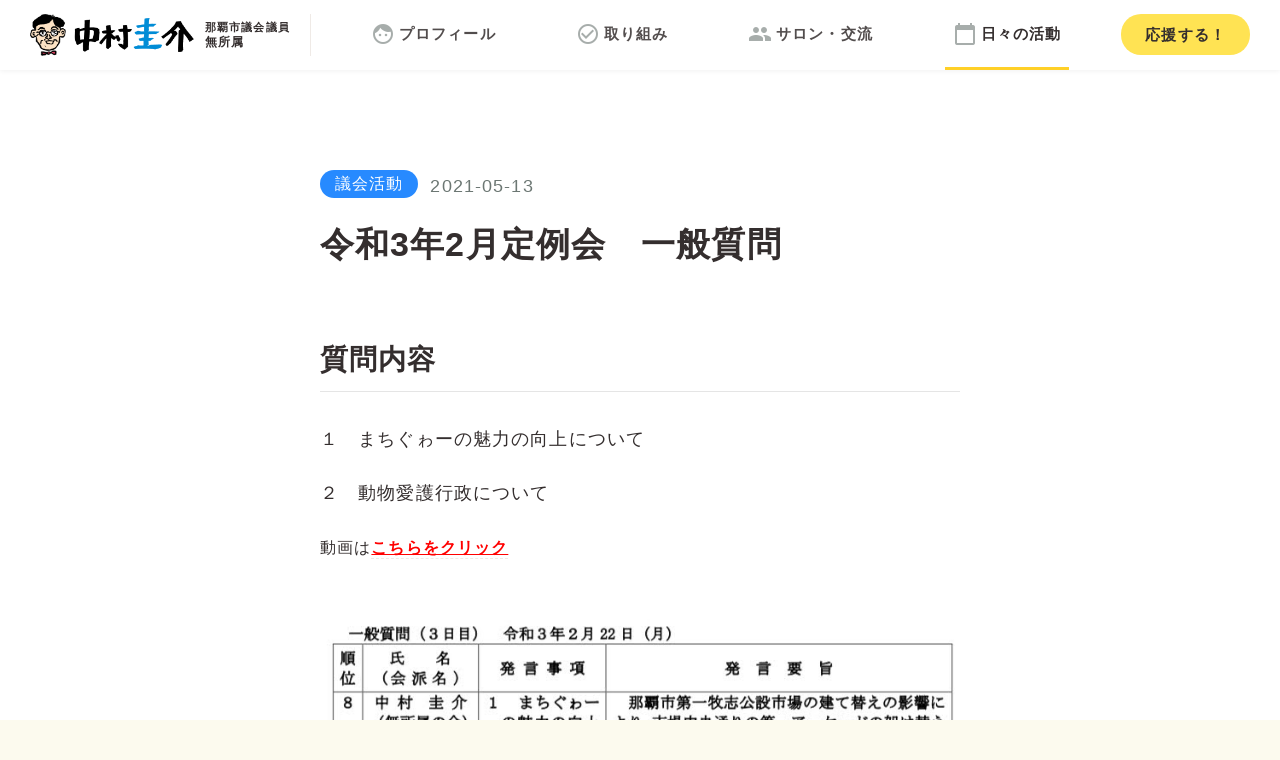

--- FILE ---
content_type: text/html; charset=UTF-8
request_url: https://www.nakamurakeisuke.com/posts/gikai0302i/
body_size: 2977
content:
<!doctype html><html><head><meta charset=utf-8><meta name=viewport content="width=device-width,initial-scale=1,minimum-scale=1"><meta http-equiv=x-ua-compatible content="IE=edge"><meta name=keywords content><meta name=description content="質問内容 １　まちぐゎーの魅力の向上について
２　動物愛護行政について
動画はこちらをクリック
※議事録更新までしばらくお待ちください。"><meta property=og:type content=website><meta property=og:url content=https://www.nakamurakeisuke.com/posts/gikai0302i/><meta property=og:title content=令和3年2月定例会　一般質問｜中村圭介（那覇市議会議員）公式サイト><meta property=og:description content><meta property=og:image content=https://www.nakamurakeisuke.com/images/ogp.jpg><title>令和3年2月定例会　一般質問｜中村圭介（那覇市議会議員）公式サイト</title><meta name=google-site-verification content=XeeaZC62X2F1ooQaI1zFb9ctlnhSZx1q5fOmG9fKscY><link rel=stylesheet href=/sass/style.min.51c62dcb650c46e05120d502595c53c245962753b7c24c64e22a45b07d250c30.css><link href="https://fonts.googleapis.com/icon?family=Material+Icons" rel=stylesheet><link rel=icon href=/favicon.ico><link rel=icon href=/favicon.ico><script src=https://identity.netlify.com/v1/netlify-identity-widget.js></script><script async src="https://www.googletagmanager.com/gtag/js?id=UA-36622069-1"></script><script>window.dataLayer=window.dataLayer||[];function gtag(){dataLayer.push(arguments);}
gtag('js',new Date());gtag('config','UA-36622069-1');</script></head><body><div class=bm-header><div class=logo><a class=logo-body href=/><div class=symbol><img src=/images/logo-face.png alt=中村圭介似顔絵></div><div class=typography><img src=/images/logo-typography.png alt=中村圭介></div><div class=text><div class=text1>那覇市議会議員</div><div class=text2>無所属</div></div></a></div><div class=navigations><div class=navigation><a href=/about/ class=link><i class="icon material-icons">face</i>
<span class=text>プロフィール</span></a></div><div class=navigation><a href=/approaches/ class=link><i class="icon material-icons">check_circle_outline</i>
<span class=text>取り組み</span></a></div><div class=navigation><a href=/salons/ class=link><i class="icon material-icons">group</i>
<span class=text>サロン・交流</span></a></div><div class=navigation><a href=/posts/ class="link current"><i class="icon material-icons">calendar_today</i>
<span class=text>日々の活動</span></a></div></div><div class=contact><a href=#contact>応援<span>する！</span></a></div></div><div class=bm-header-offset></div><div id=content><div class="bm-section white"><div class=bm-post-content><div class=bm-post-meta><div class=categories><div class="category gikai"><a href=/categories/%e8%ad%b0%e4%bc%9a%e6%b4%bb%e5%8b%95>議会活動</a></div></div><div class=time><time datetime=2021-05-13>2021-05-13</time></div></div><div class=title>令和3年2月定例会　一般質問</div><article class=bm-markdown><h1 id=質問内容>質問内容</h1><p>１　まちぐゎーの魅力の向上について</p><p>２　動物愛護行政について</p><p><span style=font-size:12pt>動画は<a href="http://www.naha-city.stream.jfit.co.jp/?tpl=play_vod&inquiry_id=1965" target=_blank rel="noopener noreferrer"><span style=color:red><span style=text-decoration:underline><strong>こちらをクリック</strong></span></span></a></span></p><p><img src=/img/uploads/img_1662.jpg alt></p><p>※議事録更新までしばらくお待ちください。</p></article><div class=tags><div class=tag><a href=/tags/%E5%B8%82%E6%B0%91%E7%94%9F%E6%B4%BB%E3%81%A8%E8%AD%B0%E4%BC%9A%E3%81%AE%E8%AA%B2%E9%A1%8C%E3%81%AB%E5%8F%96%E3%82%8A%E7%B5%84%E3%81%BF%E3%81%BE%E3%81%99>#市民生活と議会の課題に取り組みます</a></div><div class=tag><a href=/tags/%E3%82%A2%E3%83%BC%E3%82%B1%E3%83%BC%E3%83%89>#アーケード</a></div><div class=tag><a href=/tags/%E7%AC%AC%E4%B8%80%E7%89%A7%E5%BF%97%E5%85%AC%E8%A8%AD%E5%B8%82%E5%A0%B4%E5%86%8D%E6%95%B4%E5%82%99>#第一牧志公設市場再整備</a></div><div class=tag><a href=/tags/%E5%8B%95%E7%89%A9%E6%84%9B%E8%AD%B7>#動物愛護</a></div></div><section class=bm-posts-share-button><div class="button twitter"><a href="http://twitter.com/intent/tweet?url=https%3a%2f%2fwww.nakamurakeisuke.com%2fposts%2fgikai0302i%2f&text=%e4%bb%a4%e5%92%8c3%e5%b9%b42%e6%9c%88%e5%ae%9a%e4%be%8b%e4%bc%9a%e3%80%80%e4%b8%80%e8%88%ac%e8%b3%aa%e5%95%8f｜%e4%b8%ad%e6%9d%91%e5%9c%ad%e4%bb%8b%ef%bc%88%e9%82%a3%e8%a6%87%e5%b8%82%e8%ad%b0%e4%bc%9a%e8%ad%b0%e5%93%a1%ef%bc%89%e5%85%ac%e5%bc%8f%e3%82%b5%e3%82%a4%e3%83%88" target=_blank title=Tweet>Twitterで共有</a></div><div class="button facebook"><a href="http://www.facebook.com/sharer.php?u=https%3a%2f%2fwww.nakamurakeisuke.com%2fposts%2fgikai0302i%2f&t=%e4%bb%a4%e5%92%8c3%e5%b9%b42%e6%9c%88%e5%ae%9a%e4%be%8b%e4%bc%9a%e3%80%80%e4%b8%80%e8%88%ac%e8%b3%aa%e5%95%8f｜%e4%b8%ad%e6%9d%91%e5%9c%ad%e4%bb%8b%ef%bc%88%e9%82%a3%e8%a6%87%e5%b8%82%e8%ad%b0%e4%bc%9a%e8%ad%b0%e5%93%a1%ef%bc%89%e5%85%ac%e5%bc%8f%e3%82%b5%e3%82%a4%e3%83%88" target=_blank title=Facebook>Facebookで共有</a></div><div class="button line"><a href="https://timeline.line.me/social-plugin/share?url=https%3a%2f%2fwww.nakamurakeisuke.com%2fposts%2fgikai0302i%2f" target=_blank title=line>LINEで共有</a></div></section><div class=bm-post-nextprev><a href=https://www.nakamurakeisuke.com/posts/movie-30/><div class=label><i class=material-icons>navigate_before</i></div><div>ひきこもり支援のはなし【ウェブデサロンVol.28】</div></a><a href=https://www.nakamurakeisuke.com/posts/gikai0302d/><div class=label><i class=material-icons>navigate_next</i></div><div>令和3年2月定例会　代表質問</div></a></div></div></div><section class=bm-section><div class=bm-wrap><div class=bm-post-related><div class="bm-text-h1 bottom">その他の記事</div><div class=bm-post-lists><a class=post href=/%E5%B9%B3%E6%88%9030%E5%B9%B49%E6%9C%88%E5%AE%9A%E4%BE%8B%E4%BC%9A%E4%B8%80%E8%88%AC%E8%B3%AA%E5%95%8F/><div class=image><img src=/images/blank-gikai-blue.jpg></div><div class=meta><div class="category gikai">議会活動</div><div class=title>平成30年9月定例会　一般質問</div><div class=date>2018-09-12</div></div></a><a class=post href=/posts/%E5%B9%B3%E6%88%9028%E5%B9%B4%E5%BA%A612%E6%9C%88%E5%AE%9A%E4%BE%8B%E4%BC%9A%E4%B8%80%E8%88%AC%E8%B3%AA%E5%95%8F/><div class=image><img src=/images/blank-gikai-blue.jpg></div><div class=meta><div class="category gikai">議会活動</div><div class=title>平成28年度12月定例会一般質問</div><div class=date>2017-04-20</div></div></a><a class=post href=/posts/gikai0211i/><div class=image><img src=/img/uploads/202011i1.jpg alt></div><div class=meta><div class="category gikai">議会活動</div><div class=title>令和2年11月定例会　一般質問</div><div class=date>2021-01-28</div></div></a><a class=post href=/posts/gikai0406i/><div class=image><img src=/img/uploads/img_5543.jpg alt></div><div class=meta><div class="category gikai">議会活動</div><div class=title>令和4年6月定例会　一般質問</div><div class=date>2022-09-03</div></div></a><a class=post href=/posts/gikai0406d/><div class=image><img src=/img/uploads/img_5542.jpg alt></div><div class=meta><div class="category gikai">議会活動</div><div class=title>令和4年6月定例会　代表質問</div><div class=date>2022-09-03</div></div></a><a class=post href=/posts/gikai0309i/><div class=image><img src=/img/uploads/img_3196.jpg alt></div><div class=meta><div class="category gikai">議会活動</div><div class=title>令和3年9月定例会　一般質問</div><div class=date>2021-10-21</div></div></a></div></div></div></section></div><script>var targetElment=document.querySelector('iframe');var div=document.createElement('div');div.setAttribute('class','iframe');wrap(targetElment,div);function wrap(element,wrapper){element.parentNode.insertBefore(wrapper,element);wrapper.appendChild(element);}</script></div><div class=bm-footer-contacts id=contact><div class=contents><div class=wrap><div class=title>中村圭介を<strong>フォロー</strong>して<br class=bm-sp-only>応援しよう！</div><div class=buttons><div><a href=http://line.me/ti/p/%40jsl5752t class="button line"><img src=/images/sns-line.png width=150 alt=LINE@></a><div class="text line">イベントや議会の内容をお届け</div></div><div><a href=https://twitter.com/kei_naha class="button twitter"><img src=/images/sns-twitter.png width=160 alt=Twitter></a><div class="text twitter">気ままに日々の活動を発信</div></div><div><a href=https://www.youtube.com/user/keinaha class="button youtube"><img src=/images/sns-youtube.png width=160 alt=Twitter></a><div class="text youtube">那覇の中村圭介チャンネル</div></div></div></div></div></div><div class=bm-footer-navigations><a href=/ class=navigation>ホーム</a>
<a href=/about/ class=navigation>プロフィール</a>
<a href=/approaches/ class=navigation>取り組み</a>
<a href=/salons/ class=navigation>サロン・交流</a>
<a href=/posts/ class=navigation>日々の活動</a></div><div class=bm-footer><div class=logo><img src=/images/logo-face.png width=70 alt=中村圭介似顔絵></div><h1 class=title>那覇市議会議員 無所属<br class=bm-sp-only>中村圭介（ナカムラケイスケ）</h1><div class=text>那覇市首里汀良町3丁目63番地1<br>TEL & FAX : 098-943-2083<br>&#105;&#110;f&#111;&#64;&#110;&#97;&#107;&#97;m&#117;ra&#107;&#101;&#105;&#115;uk&#101;&#46;c&#111;&#109;</div><div class=copyright>©️ 2021 Nakamura Keisuke</div></div><script>if(window.netlifyIdentity){window.netlifyIdentity.on("init",user=>{if(!user){window.netlifyIdentity.on("login",()=>{document.location.href="/admin/";});}});}</script></body></html>

--- FILE ---
content_type: text/css; charset=UTF-8
request_url: https://www.nakamurakeisuke.com/sass/style.min.51c62dcb650c46e05120d502595c53c245962753b7c24c64e22a45b07d250c30.css
body_size: 7685
content:
@charset "UTF-8";html,body,div,span,object,iframe,h1,h2,h3,h4,h5,h6,p,blockquote,pre,abbr,address,cite,code,del,dfn,em,img,ins,kbd,q,samp,small,strong,sub,sup,var,b,i,dl,dt,dd,ol,ul,li,fieldset,form,label,legend,table,caption,tbody,tfoot,thead,tr,th,td,article,aside,dialog,figure,footer,header,hgroup,menu,nav,section,time,mark,audio,video,input,button{margin:0;padding:0;border:0;outline:0;font-size:100%;font:inherit;vertical-align:baseline;background:0 0}html{height:100%}body{height:100%;line-height:1}article,aside,dialog,figure,footer,header,hgroup,nav,section{display:block}ul,ol{list-style:none}nav ul{list-style:none}blockquote,q{quotes:none}blockquote:before,blockquote:after,q:before,q:after{content:'';content:none}a{margin:0;padding:0;border:0;font-size:100%;vertical-align:baseline;background:0 0;text-decoration:none}a:hover,a:active{outline:0}button{color:inherit}ins{background-color:#ff9;color:#000;text-decoration:none}mark{background-color:#ff9;color:#000;font-style:italic;font-weight:700}del{text-decoration:line-through}abbr[title],dfn[title]{border-bottom:1px dotted #000;cursor:help}table{border-collapse:collapse;border-spacing:0}hr{display:block;height:1px;border:0;border-top:1px solid #ccc;margin:1em 0;padding:0}input,select{vertical-align:middle}seciton{display:block}*{-webkit-tap-highlight-color:transparent}.material-icons{max-width:24px}.bm-header{height:70px;position:fixed;z-index:9999;width:100%;background-color:#fff;box-sizing:border-box;box-shadow:0 1px 5px rgba(0,0,0,.06);display:flex;align-items:center;padding:0 30px}.bm-header>.logo{width:280px;border-right:1px solid #efeae6}.bm-header>.logo .logo-body{display:flex;align-items:center}.bm-header>.logo .symbol{margin-right:8px;width:36px}.bm-header>.logo .typography{width:120px;margin-right:11px}.bm-header>.logo .text1{font-size:11px;margin-bottom:3px;color:#342e2e;font-weight:600}.bm-header>.logo .text2{font-size:12px;color:#342e2e;font-weight:600}.bm-header>.navigations{flex:1;display:flex;align-items:center;justify-content:space-around;padding:0 20px}.bm-header>.navigations>.navigation>a{display:flex;align-items:center;padding:8px;color:rgba(52,46,46,.85);font-size:15px;font-family:maven pro,sans-serif;font-weight:600;transition:.4s ease;border-bottom:3px solid transparent;height:70px;box-sizing:border-box}.bm-header>.navigations>.navigation>a:hover{color:#342e2e;border-color:#ffd027}.bm-header>.navigations>.navigation>a.current{color:#342e2e;border-color:#ffd027}.bm-header>.navigations>.navigation>a .icon{color:rgba(108,119,115,.6);margin-right:4px}.bm-header>.contact>a{padding:12px 24px;color:#342e2e;font-size:15px;font-weight:700;background-color:#ffe353;border-radius:40px}@media screen and (max-width:1110px){.bm-header>.logo{width:200px}.bm-header>.logo .text1,.bm-header>.logo .text2{display:none}}@media screen and (max-width:1000px){.bm-header{flex-direction:column;height:auto;position:relative;padding:15px 0 0}.bm-header>.logo{border-right:0}.bm-header>.logo .typography{margin-right:0}.bm-header>.navigations .navigation>a{margin:0 12px}.bm-header>.contact{position:absolute;right:15px;top:15px}.bm-header>.contact>a{display:block}.bm-header>.contact>a span{display:none}}@media screen and (max-width:690px){.bm-header>.logo{width:150px;border-right:0}.bm-header>.navigations{padding:0;margin-top:7px}.bm-header>.navigations .navigation>a{font-size:10px;padding:8px 10px;margin:0;flex-direction:column;height:auto}.bm-header>.navigations .navigation>a .icon{margin:0 0 5px}.bm-header>.contact>a{font-size:14px;padding:9px 15px}}.bm-header-offset{height:70px}@media screen and (max-width:1000px){.bm-header-offset{display:none}}#header.is-show .gnav>li>a{color:rgba(0,0,0,.9)}#header.is-show .gnav>li>a.current,#header.is-show .gnav>li>a:hover{color:#ffd027}#header .spnav{display:none}@media screen and (max-width:600px){#header .spnav{display:block}}.openbutton{height:30px;width:22px;padding:0 5px;position:absolute;right:10px;top:20px}.icon--open{width:100%;height:3px;border-radius:6px;background-color:#fff;display:block;position:relative;margin-top:10px}.icon--open::before{position:absolute;top:-8px;left:0;content:"";width:100%;height:3px;border-radius:6px;background-color:#fff;display:block;position:relative}.icon--open::after{position:absolute;top:6px;left:0;content:"";width:100%;height:3px;border-radius:6px;background-color:#fff;display:block;position:relative}#header.is-show .icon--open,#header.is-show .icon--open::before,#header.is-show .icon--open::after{background-color:#000}.closebutton{height:30px;width:23px;padding:5px;position:absolute;right:10px;top:23px}.icon--close::before{transform:rotate(45deg);position:absolute;top:0;left:0;content:"";width:100%;height:3px;border-radius:6px;background-color:#fff;display:block;position:relative}.icon--close::after{transform:rotate(-45deg);position:absolute;top:-3px;left:0;content:"";width:100%;height:3px;border-radius:6px;background-color:#fff;display:block;position:relative}.spnav--open{display:none;position:fixed;top:0;left:0;bottom:0;right:0;transform:translate3d(0,0,0);background:#ffd027;z-index:99999}.spnav--open.show{display:block}.spnav--open .nav{margin-top:70px}.spnav--open .nav li>a{display:block;padding:12px 8px 12px 20px;text-align:left;font-weight:500;font-size:32px;color:#fff;font-family:maven pro,sans-serif}.bm-footer{text-align:center;background-color:#ffe353;padding:100px 5%}.bm-footer>.logo{margin-bottom:24px}.bm-footer>.title{font-weight:700;margin-bottom:12px;line-height:1.5}.bm-footer>.text{line-height:1.5;margin-bottom:20px;font-size:14px}.bm-footer>.copyright{font-size:13px}.bm-footer-navigations{background-color:#ffd027;text-align:center}.bm-footer-navigations .navigation{padding:25px;display:inline-block;color:#fff;font-weight:700}.bm-footer-navigations .navigation:hover{background-color:rgba(0,0,0,.05)}@media screen and (max-width:480px){.bm-footer-navigations .navigation{padding:25px 0;display:block;text-align:center;border-bottom:1px solid rgba(255,255,255,.3)}}.bm-footer-contacts{text-align:center;background-image:url(/images/approaches/photo_city.jpg);background-size:cover;color:#fff;position:relative}.bm-footer-contacts .contents{padding:160px 5%;background-color:rgba(0,0,0,.7)}.bm-footer-contacts .title{font-weight:700;font-size:28px;margin-bottom:70px}.bm-footer-contacts .title strong{border-bottom:2px dotted #6c7773;padding:7px 2px}.bm-footer-contacts .buttons{display:flex;justify-content:center;align-items:center}.bm-footer-contacts .buttons .button{display:block;width:300px;margin:0 15px;background-color:#000;padding:40px 0;border-radius:8px;color:#fff;box-shadow:0 1px 15px rgba(0,0,0,.2)}.bm-footer-contacts .buttons .button.line{background-color:#48d757}.bm-footer-contacts .buttons .button.twitter{background-color:#00aced}.bm-footer-contacts .buttons .button.youtube{background-color:#f32829}.bm-footer-contacts .buttons .text{margin-top:12px;font-weight:700;font-size:18px}.bm-footer-contacts .buttons .text.line{color:#48d757}.bm-footer-contacts .buttons .text.twitter{color:#00aced}.bm-footer-contacts .buttons .text.youtube{color:#f32829}@media screen and (max-width:480px){.bm-footer-contacts .contents{padding:110px 5%}.bm-footer-contacts .title{font-size:24px;margin-bottom:40px;line-height:1.8}.bm-footer-contacts .buttons{display:block}.bm-footer-contacts .buttons .button{width:auto;padding:28px 0}.bm-footer-contacts .buttons .button img{width:110px}.bm-footer-contacts .buttons .text.line,.bm-footer-contacts .buttons .text.twitter{margin-bottom:40px}}html{font-size:16px}body{font-family:Hiragino Sans,ヒラギノ角ゴシック,Hiragino Kaku Gothic ProN,ヒラギノ角ゴ pron w3,メイリオ,游ゴシック体,yu gothic,YuGothic,-apple-system,BlinkMacSystemFont,arial,sans-serif;font-size:16px;line-height:1;color:#342e2e;-webkit-text-size-adjust:100%;-webkit-font-smoothing:antialiased;background-color:#fcfaee;letter-spacing:.07em}img{max-width:100%;vertical-align:bottom}input[type=reset]{cursor:pointer}strong{font-weight:700}table{width:100%;table-layout:fixed;word-wrap:break-word;word-break:break-all}a{color:#278aff}p a{padding-bottom:2px;border-bottom:1px dashed #efeae6;transition:.3s ease}p a:hover{border-bottom:1px dashed #278aff}a img{transition:1s}a img:hover{opacity:.5}::selection{background:#ffd027}.cf::after{display:table;content:""}.cf::after{clear:both}.retina{transform:scale(.5)}.bm-sp-only{display:none}@media screen and (max-width:480px){.bm-sp-only{display:block}}@media screen and (max-width:481px){.bm-pc-only{display:none}}.bm-wrap{max-width:1136px;margin:0 auto}.bm-wrap.wide{max-width:none;padding:0 5%}@media screen and (max-width:1240px){.bm-wrap{padding:0 5%}}.bm-section{padding:100px 0}.bm-section.white{background-color:#fff}.bm-section.gray{background-color:#efe7ce}.bm-section.primary{background-color:#ffe353}.bm-section.not-padding{padding:0}@media screen and (max-width:480px){.bm-section{padding:60px 0}}.bm-section-image{height:600px;background-color:#ffd027;background-size:cover;background-position:center;background-repeat:no-repeat;max-width:2e3px;margin:0 auto}@media screen and (max-width:480px){.bm-section-image{height:270px}}@media screen and (min-width:1300px){.bm-section-image{height:800px}}.bm-box{background-color:#fff;padding:70px;border-radius:6px;box-shadow:0 1px 5px rgba(0,0,0,.06)}.bm-box.bottom{margin-bottom:60px}@media screen and (max-width:480px){.bm-box{padding:30px 25px}}.bm-box-image{background-color:#fff;border-radius:6px;box-shadow:0 1px 5px rgba(0,0,0,.06);display:flex;align-items:stretch;min-height:500px}.bm-box-image.bottom{margin-bottom:60px}.bm-box-image>.contents{flex:1;padding:40px;display:flex;align-items:center}.bm-box-image>.image{width:57%;background-color:#ffd027;background-size:cover;background-position:center}@media screen and (max-width:1024px){.bm-box-image{flex-direction:column-reverse}.bm-box-image>.contents{flex:1;padding:25px}.bm-box-image>.image{width:100%;height:250px}}.bm-box-image-wide{background-color:#fff;display:flex;align-items:stretch;min-height:500px;padding:60px 80px;border-top:1px solid #efeae6}.bm-box-image-wide.bottom{margin-bottom:60px}.bm-box-image-wide>.contents{flex:1;display:flex;margin-right:60px;align-items:center}.bm-box-image-wide>.image{width:57%;background-color:#ffd027;background-size:cover;background-position:center;border-radius:6px}@media screen and (max-width:1024px){.bm-box-image-wide{flex-direction:column-reverse;padding:50px 5%}.bm-box-image-wide>.contents{flex:1;margin:0}.bm-box-image-wide>.image{width:100%;height:250px;margin-bottom:30px}}.bm-text-h1{font-size:32px;line-height:1.5;font-weight:700;text-align:center}.bm-text-h1.left{text-align:left}.bm-text-h1.bottom{margin-bottom:60px}.bm-text-h1.bottom-half{margin-bottom:30px}@media screen and (max-width:480px){.bm-text-h1{font-size:27px;line-height:1.5}.bm-text-h1.bottom{margin-bottom:30px}}.bm-text-h1+.bm-text-h1-read{margin-top:15px;text-align:center;font-size:17px;color:#6c7773;line-height:1.7}.bm-text-h1+.bm-text-h1-read.bottom{margin-bottom:60px}@media screen and (max-width:480px){.bm-text-h1+.bm-text-h1-read.bottom{margin-bottom:30px}}.bm-text-h2{font-size:27px;line-height:1.4;font-weight:700}.bm-text-h2.bottom{margin-bottom:24px}.bm-text-h2.top{margin-top:50px}@media screen and (max-width:480px){.bm-text-h2{font-size:23px;line-height:1.5}.bm-text-h2.bottom{margin-bottom:15px}}.bm-text-h3{font-size:22px;font-weight:600;line-height:1.5}.bm-text-h3.bottom{margin-bottom:12px}.bm-text-h3.top{margin-top:30px}@media screen and (max-width:480px){.bm-text-h3{font-size:19px;line-height:1.5}.bm-text-h3.bottom{margin-bottom:12px}}.bm-text-h3-line{font-size:22px;font-weight:600;line-height:1.4;border-bottom:2px solid #ffd027;padding:0 0 8px;display:inline-block}.bm-text-h3-line.bottom{margin-bottom:16px}.bm-text-h3-line.top{margin-top:30px}.bm-text-h4-line{font-size:16px;font-weight:600;border-bottom:1px solid #efeae6;padding:0 0 12px}.bm-text-h4-line.bottom{margin-bottom:12px}.bm-text-h4{font-size:16px;font-weight:600}.bm-text-h4.bottom{margin-bottom:12px}.bm-text-p{font-size:16px;line-height:2.1}.bm-text-p.bottom{margin-bottom:20px}.bm-text-p.bottom-2x{margin-bottom:40px}.bm-text-p.center{text-align:center}@media screen and (max-width:480px){.bm-text-p{font-size:16px;line-height:2.2}}.bm-text-p-read{font-size:19px;line-height:2.1}.bm-text-note{font-size:16px;background-image:linear-gradient(180deg,rgba(0,0,0,0) 0%,rgba(0,0,0,0) 98%,#efeae6 98%,#efeae6 100%);background-size:100% 3.1em;line-height:3.1;max-width:800px;margin:0 auto}.bm-text-note>p strong{background-color:#ffe353;padding:4px 8px}@media screen and (max-width:480px){.bm-text-note{font-size:17px;background-size:100% 2.648em;line-height:2.7}.bm-text-note.bottom{margin-bottom:12px}}.bm-text-note-image{margin-bottom:60px;text-align:center}@media screen and (max-width:480px){.bm-text-note-image{width:200px;margin:0 auto 12px}}.bm-text-note-large{font-size:22px;background-image:linear-gradient(180deg,rgba(0,0,0,0) 0%,rgba(0,0,0,0) 98%,#efeae6 98%,#efeae6 100%);background-size:100% 2.5em;line-height:2.5}.bm-text-note-large>p{margin-bottom:2.5em}@media screen and (max-width:1240px){.bm-text-note-large{font-size:17px;background-image:linear-gradient(180deg,rgba(0,0,0,0) 0%,rgba(0,0,0,0) 98%,#efeae6 98%,#efeae6 100%);background-size:100% 50px;line-height:50px}.bm-text-note-large>p{margin-bottom:2.5em}}.bm-text-align-center{text-align:center}.bm-table{text-align:left}.bm-table tr{border-top:1px solid #efeae6}.bm-table tr:first-child{border-top:0}.bm-table th{font-weight:600}.bm-table td,.bm-table th{padding:27px 15px;line-height:1.6em}.bm-table td:first-child,.bm-table th:first-child{padding-left:0}@media screen and (max-width:700px){.bm-table.responsible th,.bm-table.responsible td{width:100%;display:block}.bm-table.responsible th{padding:17px 0 2px}.bm-table.responsible td{padding:0 0 17px}}.bm-table-2{text-align:left}.bm-table-2 th{color:#6c7773;width:30%}.bm-table-2 td,.bm-table-2 th{padding:4px 15px;line-height:1.8em}.bm-table-2 td:first-child,.bm-table-2 th:first-child{padding-left:0}.bm-table-2.bottom{margin-bottom:32px}@media screen and (max-width:480px){.bm-table-2.responsible th,.bm-table-2.responsible td{width:100%;display:block}.bm-table-2.responsible th{padding:12px 0 4px}.bm-table-2.responsible td{padding:0 0 15px}}.bm-button{padding:17px 30px;display:inline-flex;text-align:center;align-items:center;color:#342e2e;font-weight:700;border-radius:80px;background-color:#ffe353;font-family:maven pro,sans-serif;box-shadow:0 1px 5px rgba(0,0,0,.06);cursor:pointer;transition:.7s ease}.bm-button:hover{background-color:rgba(255,227,83,.8)}.bm-button.white{background-color:#fff}.bm-button.white:hover{background-color:#342e2e;color:#fff}.bm-button.small{padding:7px 15px;background-color:#000}.bm-button.basic{border:2px solid #fff;background:0 0;color:#fff;box-sizing:border-box}.bm-button>.icon{font-size:21px;margin:-5px 8px -5px 0}.bm-button>.icon-end{font-size:21px;margin:-5px 0 -5px 8px}.bm-button:hover>.icon-end{margin-left:20px}.bm-tabs-local{display:flex;border-bottom:1px solid #efeae6;margin-bottom:60px}.bm-tabs-local>.tab{padding:15px;font-size:19px;font-weight:500}.bm-tabs-local>.tab.current{border-bottom:2px solid #278aff}.bm-markdown h1{font-size:28px;margin:60px 0 30px;line-height:1.4;padding:12px 0;border-bottom:1px solid rgba(0,0,0,.1);font-weight:600}.bm-markdown h2{margin:50px 0 10px;font-size:20px;line-height:1.4;padding:0 0 10px;font-weight:600}.bm-markdown h3{margin:40px 0 10px;font-size:16px;line-height:1.4;font-weight:600}.bm-markdown h4{margin:10px 0;font-size:16px;line-height:1.4em;display:block;border-radius:4px;padding:7px 15px;text-align:center;font-weight:700}.bm-markdown h6{margin:50px 0 10px}.bm-markdown h1.no,.bm-markdown h2.no,.bm-markdown h3.no,.bm-markdown h4.no,.bm-markdown h5.no,.bm-markdown h6.no{margin-top:0}.bm-markdown p{margin:0 0 20px;font-size:18px;word-wrap:break-word;line-height:1.9em}@media screen and (max-width:480px){.bm-markdown p{font-size:16px}}.bm-markdown p.ex,.bm-markdown span.ex{font-size:1.3rem;color:#555}.bm-markdown img{margin:15px 0;border-radius:3px;display:block}.bm-markdown img.shadow{box-shadow:0 0 9px rgba(0,0,0,.1)}.bm-markdown .aligncenter{display:block;margin:0 auto}.bm-markdown pre{padding:15px;background:#fafafa;border:1px solid #ccc;margin:15px 0;border-radius:3px;white-space:pre-wrap;word-wrap:break-word;line-height:1.9}.bm-markdown select{height:44px;font-size:18px;max-width:100%}.bm-markdown strong{font-weight:700}.bm-markdown ul,.bm-markdown ol{margin-bottom:30px}.bm-markdown ul{list-style:disc}.bm-markdown ol{list-style:decimal}.bm-markdown li{margin:12px 0 12px 25px;line-height:1.5}.bm-markdown p img~em{font-style:normal;color:#888;font-size:14px;top:-12px;position:relative}.bm-markdown video{max-width:100%;margin-bottom:40px}.bm-markdown hr{margin:80px 0}.bm-markdown blockquote{border-radius:4px;padding:20px 20px 2px;background:#f7f7f7;margin-bottom:20px}.bm-markdown table{width:100%;table-layout:auto;margin-bottom:40px}.bm-markdown table tr{border-bottom:1px solid rgba(0,0,0,.07)}.bm-markdown table th,.bm-markdown table td{padding:15px;text-align:left;line-height:1.9}@media screen and (max-width:1024px){.bm-markdown table th,.bm-markdown table td{padding:12px}}.bm-markdown table th{font-weight:700}.bm-markdown table.dark tr{border-bottom:1px solid rgba(255,255,255,.1)}.bm-markdown .iframe{width:100%;height:0;position:relative;padding-bottom:56.25%;margin:0 0 20px}.bm-markdown .iframe iframe{position:absolute;width:100%;height:100%;left:0;right:0;top:0;bottom:0}.bm-iframe{width:100%;height:0;position:relative;padding-bottom:56.25%;margin:0 0 40px}@media screen and (max-width:480px){.bm-iframe{margin-bottom:20px}}.bm-iframe iframe{position:absolute;width:100%;height:100%;left:0;right:0;top:0;bottom:0}.bm-iframe.movie{border-radius:6px;margin-bottom:0;overflow:hidden}@media screen and (max-width:1024px){.bm-iframe.movie{border-radius:4px 4px 0 0}}.bm-image-cover{background-size:cover;background-position:center;background-repeat:no-repeat}.bm-margin-bottom-content{margin-bottom:60px}.bm-margin-bottom-content{margin-bottom:60px}.bm-margin-bottom-content.half{margin-bottom:30px}.bm-accordion-check{display:none}.bm-accordion-label{padding:35px 0;display:block;margin-bottom:1px;cursor:pointer}.bm-accordion-content{height:0;opacity:0;transition:.5s;visibility:hidden}.bm-accordion-check:checked+.bm-accordion-label+.bm-accordion-content{height:auto;opacity:1;visibility:visible}.bm-post-navigations{background-color:#fff;border-top:1px solid rgba(196,210,205,.2);border-bottom:1px solid rgba(196,210,205,.2)}.bm-post-navigations>.navigations{display:flex;align-items:center;overflow:hidden;justify-content:space-between}.bm-post-navigations>.navigations>.navigation{flex:1;text-align:center}.bm-post-navigations>.navigations>.navigation.current{background-color:#ffe353;color:#fff}.bm-post-navigations>.navigations>.navigation.current.blog{background-color:#7ef123}.bm-post-navigations>.navigations>.navigation.current.blog a{color:#fff}.bm-post-navigations>.navigations>.navigation.current.event{background-color:#ff5185}.bm-post-navigations>.navigations>.navigation.current.event a{color:#fff}.bm-post-navigations>.navigations>.navigation.current.gikai{background-color:#278aff}.bm-post-navigations>.navigations>.navigation.current.gikai a{color:#fff}.bm-post-navigations>.navigations>.navigation.current.podcast{background-color:#9736f9}.bm-post-navigations>.navigations>.navigation.current.podcast a{color:#fff}.bm-post-navigations>.navigations>.navigation:hover{background-color:rgba(255,208,39,.2)}.bm-post-navigations>.navigations>.navigation:hover.blog{background-color:rgba(126,241,35,.2)}.bm-post-navigations>.navigations>.navigation:hover.event{background-color:rgba(255,81,133,.2)}.bm-post-navigations>.navigations>.navigation:hover.gikai{background-color:rgba(39,138,255,.2)}.bm-post-navigations>.navigations>.navigation:hover.podcast{background-color:rgba(151,54,249,.2)}.bm-post-navigations>.navigations>.navigation a{flex:1;color:#342e2e;height:56px;line-height:56px;display:block;font-weight:600}@media screen and (max-width:480px){.bm-post-navigations>.navigations{flex-wrap:wrap}.bm-post-navigations>.navigations>.navigation{flex:auto}.bm-post-navigations>.navigations>.navigation.top{border-bottom:1px solid rgba(196,210,205,.2)}.bm-post-navigations>.navigations>.navigation a{height:50px;line-height:50px;font-size:14px}}.bm-post-lists{display:flex;flex-wrap:wrap;justify-content:space-between}.bm-post-lists>.post{display:block;width:calc(33.3% - 15px);margin:0 0 30px;page-break-inside:avoid;break-inside:avoid;transition:.3s ease;background-color:#fff;border-radius:6px;box-shadow:0 1px 5px rgba(0,0,0,.06);text-align:center;position:relative}.bm-post-lists>.post:hover{box-shadow:0 0 0 3px #ffd027}@media screen and (max-width:950px){.bm-post-lists>.post{width:calc(50% - 22px)}}@media screen and (max-width:600px){.bm-post-lists>.post{width:100%;margin-bottom:30px}}.bm-post-lists>.post .image{display:block;height:250px;border-radius:6px 6px 0 0;overflow:hidden;background-color:#c4d2cd;background-size:cover;background-position:center}.bm-post-lists>.post .image img{position:absolute;width:auto;height:auto;top:50%;left:50%;min-height:100%;min-width:100%;-ms-transform:translateX(-50%) translateY(-50%);-moz-transform:translateX(-50%) translateY(-50%);-webkit-transform:translateX(-50%) translateY(-50%);transform:translateX(-50%) translateY(-50%)}@supports(object-fit:cover){.bm-post-lists>.post .image img{position:static;height:100%;width:100%;left:0;-o-object-fit:cover;object-fit:cover;top:0;-ms-transform:none;-moz-transform:none;-webkit-transform:none;transform:none}}.bm-post-lists>.post .meta{padding:20px}.bm-post-lists>.post .category{display:inline-block;padding:7px 15px;margin-bottom:8px;font-size:14px;font-weight:700;border-radius:30px;background:#ffd027;color:#fff;font-family:maven pro,sans-serif}.bm-post-lists>.post .category.blog{background-color:#7ef123}.bm-post-lists>.post .category.event{background-color:#ff5185}.bm-post-lists>.post .category.gikai{background-color:#278aff}.bm-post-lists>.post .category.podcast{background-color:#9736f9}.bm-post-lists>.post .title{display:block;font-size:18px;font-weight:600;color:#342e2e;line-height:1.4em;overflow:hidden}.bm-post-lists>.post .date{margin-top:7px;color:#000;font-family:maven pro,sans-serif;opacity:.7;font-size:16px}@media screen and (max-width:600px){.bm-post-lists>.post .image{border-radius:6px}.bm-post-lists>.post .meta{border-radius:6px;width:100%;box-sizing:border-box;text-align:left;position:absolute;bottom:0;padding:30px 15px 15px;background:linear-gradient(to bottom,rgba(0,0,0,0),rgba(0,0,0,0.4) 50%,rgba(0,0,0,0.6))}.bm-post-lists>.post .title{color:#fff;font-size:16px;text-shadow:0 0 4px rgba(0,0,0,.1)}.bm-post-lists>.post .date{margin-top:4px;font-size:12px;color:#fff;opacity:1}.bm-post-lists>.post .category{font-size:13px}}.bm-post-content{margin:0 auto;max-width:640px;box-sizing:border-box}@media screen and (max-width:700px){.bm-post-content{padding:0 5%}}.bm-post-content>.title{font-size:34px;font-weight:600;margin-bottom:60px;line-height:1.4}@media screen and (max-width:480px){.bm-post-content>.title{font-size:24px}}.bm-post-content>.tags{border-top:1px solid rgba(196,210,205,.2);padding-top:30px;margin-top:40px;display:flex;flex-wrap:wrap}.bm-post-content>.tags .tag{margin-right:12px;color:#555;padding:6px 0}.bm-post-meta{display:flex;align-items:center;margin-bottom:19px}.bm-post-meta>.time{font-size:18px;color:#6c7773;font-family:maven pro,sans-serif}.bm-post-meta>.categories{display:flex;flex-wrap:wrap;align-items:center;margin-right:8px}.bm-post-meta>.categories .category a{display:block;padding:6px 15px;color:#fff;background-color:#ffd027;border-radius:40px;margin-right:4px;margin-bottom:4px}.bm-post-meta>.categories .category.blog a{background-color:#7ef123}.bm-post-meta>.categories .category.event a{background-color:#ff5185}.bm-post-meta>.categories .category.gikai a{background-color:#278aff}.bm-post-meta>.categories .category.podcast a{background-color:#9736f9}@media screen and (max-width:480px){.bm-post-meta>.categories .category{font-size:14px}}.bm-post-related{margin:20px auto 30px}.bm-post-nextprev{margin:50px auto 0;max-width:800px;border-bottom:1px solid #efeae6}.bm-post-nextprev a{display:flex;align-items:center;line-height:1.2;padding:25px 20px;border-top:1px solid #efeae6;color:#342e2e}.bm-post-nextprev a>.label{width:40px;min-width:40px}@media screen and (max-width:480px){.bm-post-nextprev a{margin-bottom:0;line-height:1.4}.bm-post-nextprev a>.label{display:block;margin-bottom:8px}}.bm-post-pagination{text-align:center}.bm-post-pagination>.pagination{margin:0 auto;display:inline-flex;align-items:center;margin-top:30px}.bm-post-pagination>.pagination .page-item a{padding:15px;display:block;background-color:#fff;border-radius:6px;margin:0 4px;color:#342e2e;box-shadow:0 1px 5px rgba(0,0,0,.06);font-weight:500}.bm-post-pagination>.pagination .page-item.active a{background-color:#ffe353}.bm-post-pagination>.pagination .page-item.disabled a{color:rgba(52,46,46,.1)}.bm-post-pagination>.pagination .page-item a[aria-label=Last],.bm-post-pagination>.pagination .page-item a[aria-label=First]{display:none}@media screen and (max-width:480px){.bm-post-pagination>.pagination .page-item span{display:none}.bm-post-pagination>.pagination .page-item a{display:none;padding:15px 30px;margin:0 12px}.bm-post-pagination>.pagination .page-item a[aria-label=Previous],.bm-post-pagination>.pagination .page-item a[aria-label=Next]{font-size:20px;display:block}.bm-post-pagination>.pagination .page-item a span{display:inline}}.post-name{padding:6px 12px;display:inline-flex;align-items:center;margin:50px 0 15px;background-color:rgba(39,138,255,.4)}.post-name.nakamura{background-color:#ffe353}.post-name>.face{width:24px;margin-right:9px}.post-name>.face img{margin:0}.post-name>.name{font-size:16px;line-height:1.4;font-weight:600}.bm-posts-share-button{display:flex;justify-content:space-between;margin-top:90px}.bm-posts-share-button>.button{width:32%}.bm-posts-share-button>.button a{display:block;padding:19px 0;font-weight:600;background-color:#000;color:#fff;border-radius:6px;box-sizing:border-box;text-align:center;width:100%}.bm-posts-share-button>.button.facebook a{background-color:#1878f2}.bm-posts-share-button>.button.twitter a{background-color:#00aced}.bm-posts-share-button>.button.line a{background-color:#01b902}@media screen and (max-width:480px){.bm-posts-share-button{flex-direction:column;margin-top:50px}.bm-posts-share-button>.button{width:100%}.bm-posts-share-button>.button:not(:first-of-type){margin-top:12px}}.bm-post-tags .tag{display:inline-block;background-color:#ffe353;box-shadow:0 1px 5px rgba(0,0,0,.06);color:rgba(0,0,0,.8);font-size:.9rem;padding:7px 12px;border-radius:100px;margin:0 8px 8px 0}.bm-post-tags .tag:hover{background-color:#ffeb86}.bm-post-tags .count{margin-left:8px;opacity:.6}.bm-page-header{height:270px;display:flex;align-items:center;justify-content:center;flex-direction:column;background-color:#fff;padding:0 7%;text-align:center}.bm-page-header .en{font-size:22px;color:#ffd027;letter-spacing:.5em;margin-bottom:20px}.bm-page-header .jp{font-size:36px;color:#342e2e;font-weight:600;line-height:1.2}@media screen and (max-width:480px){.bm-page-header{height:130px}.bm-page-header .en{font-size:14px;margin-bottom:8px}.bm-page-header .jp{font-size:28px}}.bm-page-hero{height:85vh;background-color:#ffd027;position:relative;overflow:hidden;display:flex;align-items:center}.bm-page-hero>.video{position:absolute;opacity:.8;margin:auto;top:0;left:0;right:0;bottom:0;text-align:center}.bm-page-hero>.video .video-bg{min-height:100%;min-width:100%}.bm-page-hero>.message{width:100%;padding:40px 8%;margin:auto;z-index:10;transition:2s ease;letter-spacing:.9}.bm-page-hero>.message .main{opacity:0;line-height:1.2;font-weight:700;font-size:60px;color:#fff;display:flex;flex-direction:column;align-items:flex-start;animation-name:mainText;animation-duration:.5s;animation-timing-function:ease;animation-delay:1s;animation-iteration-count:1;animation-fill-mode:forwards}.bm-page-hero>.message .main>div{text-shadow:0 0 10px rgba(0,0,0,.3);padding:8px 0;border-radius:3px;margin-bottom:-4px}.bm-page-hero>.message .sub{margin-bottom:30px;display:inline-block;padding:12px;color:#fff;border:2px solid #fff;font-weight:500;font-size:20px;border-radius:3px;text-shadow:0 0 10px rgba(0,0,0,.3);opacity:0;animation-name:subText;animation-duration:.5s;animation-timing-function:ease;animation-delay:1.5s;animation-iteration-count:1;animation-fill-mode:forwards}.bm-page-hero>.message .sub>span{margin-left:12px;font-weight:300;padding-left:12px;border-left:1px solid rgba(255,255,255,.8)}@media screen and (max-width:600px){.bm-page-hero>.message{text-align:center}.bm-page-hero>.message .main{margin-bottom:40px;font-size:40px;align-items:center}.bm-page-hero>.message .sub{margin-bottom:20px;font-size:17px;padding:8px}}.bm-page-hero .bg{height:100%;width:100%;position:absolute;z-index:2;opacity:0;transition:1s ease}.bm-page-hero .bg.is-show{opacity:.5}.bm-page-hero .border{height:100%;width:100%;position:absolute;border:0 solid #fff;box-sizing:border-box;z-index:3;transition:.3s ease}@media screen and (max-width:640px){.bm-page-hero .border{display:none}}.bm-page-hero .scroll-button{display:inline;padding:15px;left:50%;position:absolute;top:auto;bottom:130px;opacity:1;transform:translateX(-50%);transition:opacity 800ms cubic-bezier(.215,.61,.355,1);color:#fff;font-size:12px;font-family:maven pro,sans-serif;z-index:15000;border-radius:4px}.bm-page-hero .scroll-button::after{content:"";left:50%;position:absolute;top:auto;bottom:-10px;background-color:#fff;height:5px;margin:0 0 0 -.5px;width:5px;opacity:0;border-radius:20px;animation:btnScrollBar 1.5s 0s infinite normal backwards}@keyframes btnScrollBar{0%{transform:translateY(0);transform-origin:center top;opacity:0}20%{transform:translateY(0);transform-origin:center top;opacity:1}70%{transform:translateY(30px);transform-origin:center top}80%{transform:translateY(30px);transform-origin:center bottom;opacity:1}100%{transform:translateY(30px);transform-origin:center bottom;opacity:0}}@keyframes mainText{0%{transform:translateY(30px);transform-origin:center top;opacity:0}100%{transform:translateY(0);transform-origin:center bottom;opacity:1}}@keyframes subText{0%{transform-origin:center top;opacity:0}100%{transform-origin:center bottom;opacity:1}}.bm-page-message{font-weight:600}.bm-page-message .text{line-height:1.6;font-size:22px;margin-bottom:40px}@media screen and (max-width:480px){.bm-page-message .text{font-size:17px}}.bm-page-approches-introduction{display:flex;flex-wrap:wrap;align-items:center;justify-content:space-between;margin-bottom:60px}.bm-page-approches-introduction>.approche{height:220px;position:relative;width:calc(50% - 10px);margin-bottom:20px;display:flex;align-items:center;background-color:#000;border-radius:6px;box-shadow:0 1px 5px rgba(0,0,0,.06);overflow:hidden}.bm-page-approches-introduction>.approche:hover .image{opacity:.4}.bm-page-approches-introduction>.approche .image{transition:.5s ease;position:absolute;width:100%;height:100%;background-size:cover;background-position:center;opacity:.75}.bm-page-approches-introduction>.approche .content{position:relative;display:flex;align-items:center;justify-content:space-between;bottom:0;padding:25px 35px;color:#fff;font-weight:700;width:100%;box-sizing:border-box}.bm-page-approches-introduction>.approche .text{color:#fff;font-weight:600}.bm-page-approches-introduction>.approche .bm-page-approche-category{margin-bottom:5px}.bm-page-approches-introduction>.approche .title{font-size:25px;line-height:1.4}.bm-page-approches-introduction>.approche .action{padding-left:6px}.bm-page-approches-introduction>.approche .action>i{font-size:28px}@media screen and (max-width:1024px){.bm-page-approches-introduction{margin-bottom:25px}.bm-page-approches-introduction>.approche{width:48%;margin-bottom:28px;height:280px}}@media screen and (max-width:480px){.bm-page-approches-introduction>.approche{margin-bottom:12px;width:100%;border-radius:6px;height:250px}.bm-page-approches-introduction>.approche .content{padding:0 20px}.bm-page-approches-introduction>.approche .title{font-size:22px}.bm-page-approches-introduction>.approche .action>i{font-size:24px}}.bm-page-salon-introduction{background-color:#ffd027;background-position:center right;background-size:cover;height:500px;display:flex;align-items:center;justify-content:flex-start}.bm-page-salon-introduction .wrap{width:100%}.bm-page-salon-introduction .contents{background-color:rgba(255,208,39,.8);border-radius:6px;color:#fff;padding:50px;width:400px}@media screen and (max-width:480px){.bm-page-salon-introduction{height:380px;background-position:center;align-items:center;text-align:center}.bm-page-salon-introduction .bm-text-h1{text-align:center}.bm-page-salon-introduction .contents{width:auto;padding:30px}}@media screen and (min-width:1300px){.bm-page-salon-introduction{height:800px}}.bm-page-sns{display:flex;justify-content:space-between}.bm-page-sns>.sns{width:45%;background-color:#fff;border:3px solid #ffd027;padding:15px;max-height:700px;overflow:auto}.bm-page-sns>.sns.podcast .title{font-size:24px;margin-bottom:5px;padding:0 10px}.bm-page-sns>.sns.podcast .description{padding:0 10px;font-size:14px}.bm-page-sns>.sns.podcast .posts{margin-top:15px}.bm-page-sns>.sns.podcast .post{padding:15px 10px;display:block;border-top:1px solid #efeae6;display:flex}.bm-page-sns>.sns.podcast .post:hover{background-color:rgba(255,208,39,.1)}.bm-page-sns>.sns.podcast .name{font-size:17px;line-height:1.4;color:#342e2e}.bm-page-sns>.sns.podcast .date{color:#6c7773;margin-top:4px}.bm-page-sns>.sns.podcast .icon{width:44px;min-width:44px;margin-right:15px}@media screen and (max-width:1024px){.bm-page-sns{flex-direction:column}.bm-page-sns>.sns{width:100%;box-sizing:border-box}.bm-page-sns>.sns.podcast{margin-bottom:20px}}.bm-page-profile-message{display:flex}.bm-page-profile-message>.layout{flex:1}.bm-page-profile-message>.layout.right{padding-left:80px}.bm-page-profile-message>.layout p{line-height:2.2}@media screen and (max-width:1024px){.bm-page-profile-message{flex-direction:column}.bm-page-profile-message>.layout br{display:none}.bm-page-profile-message>.layout.right{padding-left:0}}.bm-page-profile{display:flex;justify-content:space-between}.bm-page-profile>.content{flex:1;padding-right:70px}.bm-page-profile>.image{width:40%;height:700px;background-size:cover;background-position:center;background-color:#ffd027}@media screen and (max-width:1024px){.bm-page-profile{flex-direction:column-reverse}.bm-page-profile>.image{width:280px;margin:0 auto 50px;height:400px}}.bm-salons>.salon{box-sizing:border-box;padding:0 0 100px;text-align:center}.bm-salons>.salon .shop{margin-top:4px;margin-bottom:15px;display:inline-flex;align-items:center}.bm-salons>.salon .shop .icon{color:#ffd027}.bm-salons>.salon .shop .name{margin-left:6px;color:#6c7773}.bm-salons>.salon .action{margin-top:5px}.bm-salons>.salon .latest{margin:28px 0 0}@media screen and (max-width:1024px){.bm-salons{flex-direction:column}.bm-salons>.salon{width:100%}}.bm-page-approche-results{border-top:1px solid #efeae6}.bm-page-approche-results .result-title{color:#278aff;display:flex;align-items:center;justify-content:center;text-align:center}.bm-page-approche-results .result-title img{margin-right:12px}.bm-page-approche-results>.result{border-bottom:1px solid #efeae6}.bm-page-approche-results>.result .after{background-color:#278aff;border-radius:6px;padding:40px;color:#fff;display:flex;align-items:center}.bm-page-approche-results>.result .after .image{margin-right:40px;width:64px}.bm-page-approche-results>.result .after .text{flex:1}@media screen and (max-width:480px){.bm-page-approche-results>.result .after{flex-direction:column;padding:25px}.bm-page-approche-results>.result .after .image{margin:0 0 35px}}.bm-page-approche-category{display:flex;align-items:center;margin-bottom:15px}.bm-page-approche-category>.icon{margin-right:6px;color:#ffd027}.bm-page-approche-category>.icon.talk{color:#72e1ac}.bm-page-approche-category>.icon.action{color:#fc719b}.bm-page-approche-category>.text{font-size:20px;color:#6c7773}.bm-page-approche-result-sub{background-color:rgba(39,138,255,.1);border:2px solid #278aff;border-radius:4px;margin-bottom:30px;padding:15px;display:flex;align-items:center;font-size:13px;line-height:1.5}.bm-page-approche-result-sub .image{margin-right:15px;width:70px;min-width:70px}.bm-page-approche-result-sub .text{flex:1}.bm-page-reports{display:flex;justify-content:space-around;flex-wrap:wrap}.bm-page-reports>.report{width:30%;box-sizing:border-box;padding:0 0 100px;text-align:center}.bm-page-reports>.report .thumnbnail{box-shadow:0 1px 7px 2px rgba(0,0,0,.07);background-color:#efeae6;margin-bottom:15px;margin-top:5px}.bm-page-reports>.report .title{color:#342e2e;font-weight:600;margin-top:25px}@media screen and (max-width:1024px){.bm-page-reports>.report{width:45%}}.bm-page-home-youtube-channel{display:flex;align-items:center;overflow:hidden;background:#fff;border-radius:6px;margin-bottom:60px;border:3px solid #ffd027;padding:15px}.bm-page-home-youtube-channel .image{width:60%;position:relative}.bm-page-home-youtube-channel .contents{padding:50px}@media screen and (max-width:1024px){.bm-page-home-youtube-channel{flex-direction:column;padding:0}.bm-page-home-youtube-channel .image{width:100%}.bm-page-home-youtube-channel .contents{text-align:center;padding:30px}}.special-count{text-align:center;font-size:39px;font-weight:700;color:#ffd027;background:#342e2e;padding:12px 20px;max-width:550px;margin:7px auto 0}@media screen and (max-width:480px){.special-count{font-size:29px}}.special-wrap{padding:50px 0;display:flex;align-items:center;flex-direction:column}.specia-title{font-weight:700;font-size:28px;margin-bottom:10px;text-align:center;line-height:1.4}@media screen and (max-width:480px){.specia-title{font-size:20px}}.specia-title2{font-weight:700;margin-top:8px;font-size:64px;margin-bottom:10px;text-align:center}@media screen and (max-width:480px){.specia-title2{font-size:50px;margin-top:2px}}.special-button-label{margin-top:12px;color:#00aced;font-weight:700;text-align:center;line-height:1.4}.special-button{background:#00aced;color:#fff;border:4px solid #fff;font-weight:700;padding:20px 30px;border-radius:100px;margin-top:50px;font-size:28px;box-shadow:1 0 7px rgba(0,0,0,.3)}@media screen and (max-width:480px){.special-button{font-size:22px}}.special-button2{background:#00aced;color:#fff;display:inline-block;font-weight:700;padding:15px 30px;border-radius:100px;margin:50px auto 0;font-size:20px;box-shadow:1 0 7px rgba(0,0,0,.3)}.special-note{padding:40px;border-radius:8px;border:3px solid #eee}@media screen and (max-width:480px){.special-note{padding:23px 20px}}.special-icon{font-size:20px;color:#ffd027;position:relative;bottom:-4px}.bm-special-box{padding:40px;background-color:rgba(255,208,39,.08);border-radius:8px}@media screen and (max-width:480px){.bm-special-box{padding:20px}}.special-movies{display:flex;justify-content:space-between;flex-wrap:wrap;margin-top:-60px}.special-movies .movie{width:48%;margin-top:60px}@media screen and (max-width:640px){.special-movies .movie{width:100%}}.special-movies .date{text-align:center;margin-top:-12px;font-size:20px;font-weight:700}.post-list .item{display:flex;padding:28px 24px;border-bottom:1px solid #efeae6;transition:all .3s ease}@media screen and (max-width:600px){.post-list .item{padding-left:0;padding-right:0}}.post-list .date{font-weight:400;font-family:maven pro,sans-serif;font-size:24px;padding-bottom:10px;color:#000}.post-list .detail{flex:1}.post-list .title{font-size:26px;font-weight:600;color:#000}.post-list .description{padding-top:15px;color:#000;line-height:1.9}.post-list .category{font-weight:400;font-family:maven pro,sans-serif;font-size:16px}.post-list .item:hover{background-color:#ffd027}.post{max-width:920px;margin:0 auto}.post-header{margin-bottom:80px}.post-header .title{font-size:40px;font-weight:700}.post-header .date{font-weight:400;font-family:maven pro,sans-serif;font-size:18px;margin-bottom:20px;opacity:.7}.post-entry p{margin-bottom:2em;line-height:1.8em;font-size:16px}.post-entry h1{font-size:24px;font-weight:700;border-bottom:1px solid #efeae6;margin:3em 0 1.3em;padding:0 0 17px}.post-entry h2{font-size:21px;font-weight:700;margin:2.5em 0 1.2em}.bm-slideshow{position:absolute;width:100%;height:100%;top:0;left:0;z-index:0}.bm-slideshow:after{width:100%;height:100%;top:0;left:0;z-index:0;content:'';background:transparent url(/images/home/pattern.png) repeat top left;display:block;opacity:.3}.bm-slideshow>.slide span{width:100%;height:100%;position:absolute;top:0;left:0;background-size:cover;background-position:50% 50%;background-repeat:none;opacity:0;z-index:0;animation:imageAnimation 24s linear infinite 0s}.bm-slideshow>.slide:nth-child(1) span{background-image:url(/images/home/photo_profile.jpg)}.bm-slideshow>.slide:nth-child(2) span{background-image:url(/images/approaches/photo_gikai.jpg);animation-delay:6s}.bm-slideshow>.slide:nth-child(3) span{background-image:url(/images/home/photo_event.jpg);animation-delay:12s}.bm-slideshow>.slide:nth-child(4) span{background-image:url(/images/salons/photo_meet.jpg);animation-delay:18s}@keyframes imageAnimation{0%{opacity:0;animation-timing-function:ease-in}3%{opacity:1;transform:scale(1.02);animation-timing-function:ease-out}22%{opacity:1;transform:scale(1.1)}25%{opacity:0;transform:scale(1.1)}100%{opacity:0}}.no-cssanimations .cb-slideshow li span{opacity:1}